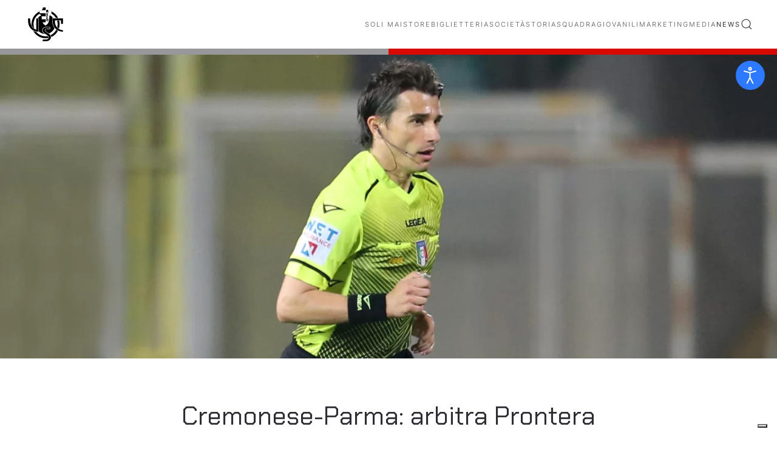

--- FILE ---
content_type: image/svg+xml
request_url: https://uscremonese.it/wp-content/uploads/cremonese/logo_cremonese.svg
body_size: 6083
content:
<?xml version="1.0" encoding="utf-8"?>
<!-- Generator: Adobe Illustrator 27.4.0, SVG Export Plug-In . SVG Version: 6.00 Build 0)  -->
<svg version="1.1" id="Livello_1" xmlns="http://www.w3.org/2000/svg" xmlns:xlink="http://www.w3.org/1999/xlink" x="0px" y="0px"
	 viewBox="0 0 500 500" style="enable-background:new 0 0 500 500;" xml:space="preserve">
<path d="M165.4,180.6H141l-0.5,133.8c-72.2-26.9-71.2-101.8-71.9-133.9l-24.1,0c0,12.6-0.2,17.9-0.1,26.9
	c0.7,90.1,59.2,128.1,121,129.7L165.4,180.6L165.4,180.6z"/>
<path d="M281.9,410.9c0.6-1.4,1.1-2.9,1.5-4.4c1.4-6.3-2.5-12.7-7.9-18.2l0,0c-2,0.4-4,0.7-6,0.9c-0.2,0-0.3,0-0.5,0.1
	c-1.8,0.2-3.7,0.5-5.5,0.6c-0.7,0.1-1.4,0.1-2,0.2c-1.4,0.1-2.8,0.2-4.2,0.3c-2.2,0.1-4.4,0.2-6.7,0.2c-43.9,0-83.1-20-109.1-51.5
	c-12.6-2.3-24.8-6.3-36.2-12.1c27.9,51.8,82.5,87,145.4,87C261.2,413.9,271.7,412.8,281.9,410.9"/>
<path d="M295.9,365.7c-6.3-5-19.7-13.2-26.8-17.2c-19.6-11.2-29.4-21.5-28.5-30.3c1.4-13,15.9-16.6,44-15.9l17,0.1v-17.6l-26.6-0.1
	c-16.5-0.1-30.8,0.8-40.4,6.2c-18.4,10.4-19.1,22.5-19.5,30.2c-1,20.7,26.3,39.5,43.3,49.1c8.9,5.1,16.7,10.9,22.1,17
	c5.7,6.5,8.7,13.4,7.2,20.1c-3.9,17.4-22,21.9-26.9,22.1l-45.4,0.1l0,18.7l48.1,0.4c37.3-2.1,62.9-40.4,44.1-70.1
	C304.7,374,300.9,369.7,295.9,365.7"/>
<path d="M180.1,98.6l0.1-6.6c11.3-1,17.4-3.2,25-8.7h45.7V52.6h27.6c3.7,31,24.2,39,41.1,40.1v31.5l0,0v5.8
	c-8.3,0.5-15.1,5.2-19.6,13.2c-2.5,4.4-4.3,9.9-5.2,16.2c-0.8,61-10.3,83.7-44.4,105.2c-19.4-12.7-25.6-20.1-35.7-38.1h36.2v-35.5
	h-45.2c0-11.7-0.2-23.2-2.1-35.7h47.3v-35.8l-58.6-0.5l-12.3-0.1L180.1,98.6L180.1,98.6z M117.5,297.6c-5.7-15.3-8.8-31.9-8.8-49.2
	c0-52.5,28.4-98.3,70.6-122.9v5.4c9.1,0.8,15.8,5.8,19.8,13.2c-15.5,7.7-29,18.7-39.7,32.2h10.1v155.4
	c18.7,18.2,43.5,30.2,71.1,32.5c-15.4-10.9-30.9-26.1-30-43.3c0.3-5.7,0.9-10.5,3.4-15.7c3.8-8,10.6-13.7,18.2-18
	c12-6.8,28.7-6.9,42.6-6.8l30.8,0.1l0,26.1l-21.3-0.1h0c-8.7-0.2-32.6-1-38.2,7.6c-0.9,1.3-1.3,2.8-1.4,4.4
	c-0.4,4.1,2.7,8.5,5.2,11.3c5.5,6.1,13.5,11.3,20.7,15.1c0,0,0.1,0.1,0.1,0.1c4.9,2.9,12.9,7.6,19.8,12.3
	c29.5-11,53.3-33.6,65.9-62.3c-18.3-23.9-27.8-55.8-28.3-93v-26.4h12.6c-10.8-13.4-24.5-24.4-40.1-32c4.4-7.8,11-12.3,19.2-12.6
	l0.5,0v-6.2c0.8,0.4,1.5,0.9,2.3,1.3c0.7,0.4,1.4,0.8,2,1.2c1.5,0.9,3,1.9,4.4,2.8c0.6,0.4,1.3,0.9,1.9,1.3c1,0.7,1.9,1.3,2.8,2
	c0.7,0.5,1.4,1.1,2.1,1.6c1.3,1,2.6,2,3.9,3.1c0.7,0.6,1.4,1.2,2.1,1.8c0.8,0.6,1.5,1.3,2.3,2c0.7,0.6,1.5,1.3,2.2,2
	c1.1,1,2.1,2,3.1,3c0.8,0.8,1.7,1.7,2.5,2.5c0.6,0.6,1.2,1.3,1.8,1.9c0.7,0.8,1.5,1.6,2.1,2.3c0.8,0.9,1.6,1.8,2.4,2.8
	c0.9,1.1,1.8,2.2,2.7,3.3c0.5,0.6,1,1.2,1.5,1.9c0.7,0.9,1.4,1.8,2,2.7c0.6,0.9,1.3,1.8,1.9,2.7c0.9,1.3,1.8,2.6,2.6,3.9
	c0.4,0.6,0.8,1.3,1.2,2c0.6,0.9,1.2,1.9,1.8,2.9l0,0h26.6c-16.5-33.8-44.2-61.2-78.3-77.2v-6.7l-0.5,0c-16.6-1-37.1-8.7-40.6-39.7
	l0-0.5h-29.5l-30-0.2c-2.1,16.2-4.9,21.3-15.1,31l-0.1,0.1c-7.6,5.7-13.5,7.7-25.1,8.7l-0.5,0l-0.1,7.9
	c-55.4,26.7-93.7,83.5-93.7,149.3c0,3.3,0.1,6.6,0.3,9.8C93,274.6,103.6,287.7,117.5,297.6"/>
<path d="M375.8,314.6c-11.5,21.7-28.3,40.1-48.8,53.4c-0.4,0.3-0.9,0.6-1.3,0.9c-1.2,0.8-2.4,1.5-3.6,2.2c-0.6,0.3-1.1,0.7-1.7,1
	c-1.2,0.7-2.4,1.4-3.6,2c-0.6,0.3-1.1,0.6-1.7,0.9c-1.3,0.7-2.5,1.3-3.9,1.9c2.2,3.6,3.7,7.3,5.1,12c1.1,3.5,1.7,7,1.8,10.6
	c33.1-14.9,60.3-40.4,77.6-72.2C388.5,323.6,381.9,319.4,375.8,314.6C375.9,314.6,375.8,314.6,375.8,314.6"/>
<path d="M392,256.6c-0.1,1.6-0.2,3.2-0.4,4.8c-0.1,1.5-0.3,3-0.5,4.5c0,0.1,0,0.2,0,0.3c-0.7,5.8-1.8,11.4-3.2,16.9c0,0,0,0,0.1,0.1
	c5.8,6.8,12.2,12.4,19.4,17c5.4-16.3,8.3-33.7,8.3-51.9c0-13.9-1.7-27.4-5-40.3h-24.2c0,0.1,0.1,0.2,0.1,0.3
	c0.8,2.8,1.6,5.7,2.2,8.6c0.1,0.4,0.2,0.7,0.2,1.1c0.3,1.3,0.5,2.6,0.8,3.9c0.1,0.8,0.3,1.6,0.4,2.4c0.2,1.1,0.4,2.2,0.6,3.4
	c0.3,1.8,0.5,3.7,0.7,5.5c0.1,0.8,0.1,1.5,0.2,2.3c0.1,1.5,0.2,2.9,0.3,4.4c0,0.7,0.1,1.4,0.1,2.1c0.1,2.1,0.2,4.3,0.2,6.4
	s-0.1,4.2-0.2,6.2C392,255.3,392,256,392,256.6"/>
<path d="M431.7,244.8h23.9v-64.9h-123V202c0.7,46.6,15.6,84.9,45.3,108.8c19.5,15.7,45.4,25.1,77.8,26.4l-0.1-17.2
	c-30.2-2.1-53.2-14.4-69-31.9c-20.8-22.9-29.4-54.8-26.2-84.3h24.7l46.6,0L431.7,244.8L431.7,244.8z"/>
<path d="M260.4,193.8c1.1,0,1.4,0.7,1.4,1.8v3.4c0,2.8,1.2,3.3,2.1,6c0.4,1.1-0.3,1.3-1.4,1.3c-1,0-2-0.8-2.7-2.5
	c-0.4-1-0.4-1.6-0.6-2.7C258.5,198.2,258.9,194,260.4,193.8 M279,193.7c1.9-0.3,4.7,2.2,4.7,4.1c0,1.5-0.1,5.4-2.3,5.1
	c-1.3-0.1-3.3-3.8-3.4-4.9c-0.1-1.1-0.5-1.7-0.5-3C277.5,194.3,278.4,193.9,279,193.7 M275.3,207.5c-0.1-0.1-0.3-0.2-0.6-0.5
	c-0.4-0.4-1.5-1.9-1.9-2.5c-0.5-0.7-0.8-2.9-0.9-3.6c-0.7-3.4,1.5-4,3-2.5c0.7,0.7,1,2.2,1.4,3.2c0.4,1,2.2,2.2,2.2,3.6
	S276.5,208,275.3,207.5 M262.2,158c5.3,5.7,9.7,11.9,14.4,18.2l-0.1,11.8l-14.3-16.5L262.2,158L262.2,158z M270.7,135.1
	c0.5,0.3,4.5,0.5,4.5,0.5l-0.1,5.4L270.7,135.1z M277,154.2l-0.1,14.5l-14.9-21.8l0.4-10.2C268.8,140.9,272.5,147.9,277,154.2
	 M267,195.8l-4.7-3.5v-8.1c4.5,2.5,6.5,4.4,9.9,8.3l-0.5,3.6L267,195.8L267,195.8z M268.5,209.1c-1.3,0-2.1-1.4-2.6-2.5
	c-0.4-0.8-0.3-2.1-0.5-3c-0.6-2.2-1.3-5.5,1.2-5.7c0.6-0.1,1.5,0.2,1.5,2.2c0,1,0.5,1.8,0.7,2.8c0.8,3.3,2,2.8,1.9,4.2
	C270.7,208.4,269.9,209.1,268.5,209.1 M262,128.4c6.2,0.5,10.6-2.2,13.8,0v2.9c-1.2,0.9-2.1,1.4-4.7,1.4c-1.9,0-4-0.7-5.6-0.7
	c-1.3,0-2.1-0.1-3.5-0.2L262,128.4L262,128.4z M260.8,106.7C260.8,106.7,260.8,106.7,260.8,106.7c-0.4-1.5-0.6-2.9-0.6-4.2
	c1.2,0.6,3.3,2.7,6.1,3.4c3,0.7,6.6-0.2,8.2-1c1.2-0.6,4.1-4.3,4.1-3.5c0,2.1-0.3,4.2-0.3,6.4c0,0.4,0,0.9,0,1.4l0,0
	c-0.1,2.4-0.6,5.2-1.4,7.1c-0.2,0.6-1.2,5.1-2.4,7.3c-0.7,1.3-2,2.1-2,0.1c0-2.4,0.6-4.7,1.1-7c0.4-1.9,3.1-7.8,0.4-7.6
	c-1.8,0.2-2.8,6.3-3.2,8.1c-0.4,2.1,0,7.6-0.9,7.7c-3.1,0.2-4.9,1-4.9-1.7c0-1.3-1.6-7.4-1.9-8.6
	C262.6,112.2,261.5,109.4,260.8,106.7 M255,199c0,12.1,12.3,15.9,19.6,14.2c6.6-1.5,12-5.9,12-13.9c0-5.5-1.5-11.9-7.1-13.9
	c-0.6-16.6-0.2-33.4-1.7-49.9c-0.1-0.8-0.1-1.6-0.2-2.5h1.6v-6.2l-2-0.3l0-3.5c1.8-3.1,3.5-7.9,4.5-13.1c0,0,0,0,0,0
	c1.8-8.7,2-18.5-1.8-24.3c-0.5-0.7-1-1.3-1.5-1.9c-6.9-6.7-14-5.5-18.3-0.4c-2.5,3-4,7.3-3.9,12.1c0.1,4.4,0.5,7.9,1.1,11.2l0,0
	c1,5,2.5,9.2,4.9,15.1l0,3.1l-1.6,0.1l-0.1,1.7l-1.7,0.1l0,6v0.4l1.8,0c-2.5,8-1.6,45.1-1.8,55.8C256.7,193.3,255.1,193,255,199"/>
<path d="M136.6,226.9c-1.3,7-2,14.2-2,21.5s0.7,13.9,1.9,20.6L136.6,226.9L136.6,226.9z"/>
</svg>


--- FILE ---
content_type: text/javascript
request_url: https://uscremonese.it/wp-content/themes/yootheme/js/theme.js?ver=4.0.5
body_size: 908
content:
/*! YOOtheme Pro v4.0.5 | https://yootheme.com */

(function(n,e){"use strict";const c={connected(){const s='.tm-header ~ * > [class*="uk-section"]';this.section=e.$(s),this.section||e.observeMutation(document.body,(o,a)=>{this.section=e.$(s),this.section&&(a.disconnect(),this.$emit())},{childList:!0,subtree:!0})}},d={mixins:[c],connected(){e.observeResize(this.$el,()=>this.$emit("resize"))},update:[{read(){return!r(this.section)||!this.$el.offsetHeight?!1:{height:this.$el.offsetHeight}},write({height:s}){if(!e.hasClass(this.$el,"tm-header-overlay")){const o=r(this.section);e.addClass(this.$el,"tm-header-overlay"),e.addClass(e.$$(".tm-headerbar-top, .tm-headerbar-bottom, .js-toolbar-transparent"),`uk-${o}`),e.removeClass(e.$$(".tm-headerbar-top, .tm-headerbar-bottom"),"tm-headerbar-default"),e.removeClass(e.$(".js-toolbar-transparent.tm-toolbar-default"),"tm-toolbar-default"),e.$("[uk-sticky]",this.$el)||e.addClass(e.$(".uk-navbar-container",this.$el),`uk-navbar-transparent uk-${o}`)}e.css(e.$(".tm-header-placeholder",this.section),{height:s})},events:["resize"]}]},f={mixins:[c],update:{read(){const s=r(this.section);if(!(!s||!e.closest(this.$el,"[uk-header]")))return this.animation="uk-animation-slide-top",this.clsInactive=`uk-navbar-transparent uk-${s}`,this.active||e.addClass(this.selTarget,this.clsInactive),{start:this.section.offsetHeight<=e.toPx("100vh")?e.offset(this.section).bottom:e.offset(this.section).top+300}},events:["resize"]}};function r(s){return e.attr(s,"tm-header-transparent")}if(n.component("Header",d),n.mixin(f,"sticky"),n.mixin({events:{beforescroll(){if(!this.$props.offset)for(const s of e.$$("[uk-sticky] [uk-navbar]"))e.isVisible(s)&&(this.offset=s.offsetHeight)}}},"scroll"),e.isRtl){const s={created(){this.$props.pos=e.swap(this.$props.pos,"left","right")}};n.mixin(s,"drop"),n.mixin(s,"tooltip")}e.once(document,"uikit:init",()=>{const{$theme:{i18n:s={}}={}}=window;for(const o in s)n.mixin({i18n:s[o]},o)}),e.ready(()=>{const{$load:s=[],$theme:o={}}=window;function a(t,h){t.length&&t.shift()(h,()=>a(t,h))}if(a(s,o),!CSS.supports("selector(html:has(body))")){for(const t of e.$$(".tm-page > * > .uk-section-overlap:last-child"))e.addClass(t.parentElement,"tm-has-section-overlap"),e.hasClass(t,"uk-section-overlap-flip")&&e.addClass(t.parentElement,"tm-has-section-overlap-flip");for(const t of e.$$(".tm-page > * > .uk-position-z-index-negative"))e.addClass(t.parentElement,"tm-has-z-index-negative")}})})(UIkit,UIkit.util);
